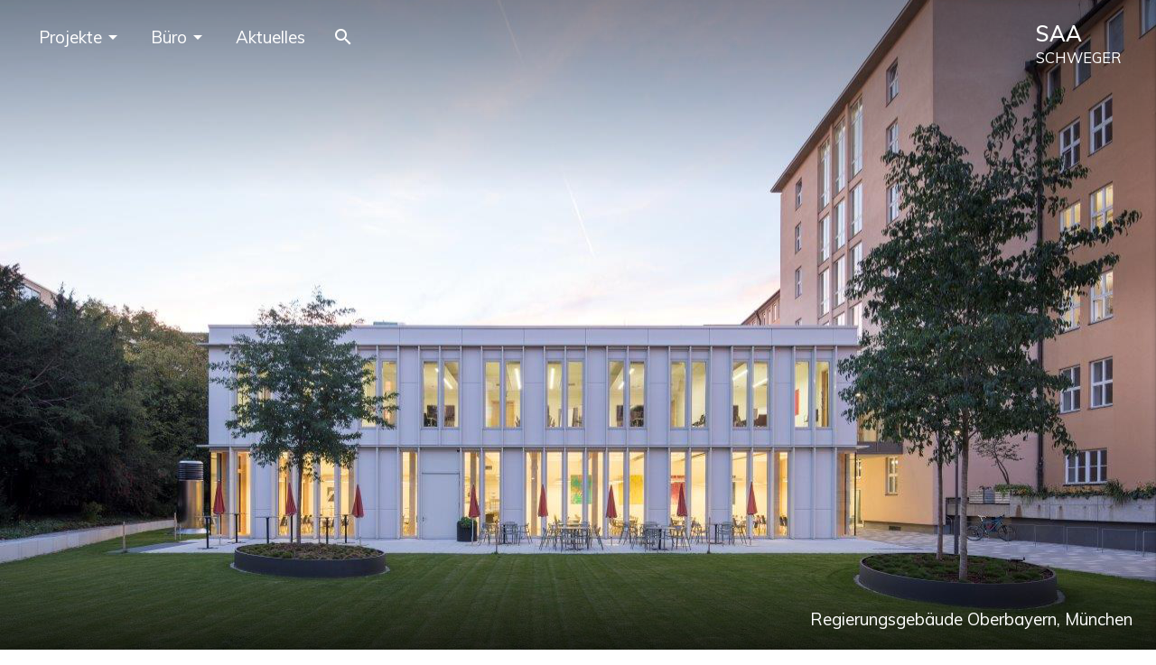

--- FILE ---
content_type: text/html; charset=UTF-8
request_url: https://schweger-architects.com/projects/regierungsgebaeude-oberbayernmuenchen-maximilianstrasse/
body_size: 5807
content:
<!doctype html><html lang="de"><head><meta charset="UTF-8"><meta name="viewport" content="width=device-width, initial-scale=1"><meta http-equiv="X-UA-Compatible" content="IE=Edge"><link rel="profile" href="https://gmpg.org/xfn/11"><link async href="https://fonts.googleapis.com/icon?family=Material+Icons" rel="stylesheet"><link media="all" href="https://schweger-architects.com/wp-content/cache/autoptimize/css/autoptimize_4fcff362cd7734c60e4b992f55a9b486.css" rel="stylesheet" /><title>Regierungsgebäude Oberbayern, München | SAA Schweger</title><meta name="description" content="Neubau eines Besprechungszentrums des Regierungsgebäudes Oberbayern als zweigeschossigen Pavillion. Inklusive Kantine und Kindertagesstätte." /><meta name="robots" content="index, follow, max-snippet:-1, max-image-preview:large, max-video-preview:-1" /><link rel="canonical" href="https://schweger-architects.com/projects/regierungsgebaeude-oberbayernmuenchen-maximilianstrasse/" /><meta property="og:locale" content="de_DE" /><meta property="og:type" content="article" /><meta property="og:title" content="Regierungsgebäude Oberbayern, München | SAA Schweger" /><meta property="og:description" content="Neubau eines Besprechungszentrums des Regierungsgebäudes Oberbayern als zweigeschossigen Pavillion. Inklusive Kantine und Kindertagesstätte." /><meta property="og:url" content="https://schweger-architects.com/projects/regierungsgebaeude-oberbayernmuenchen-maximilianstrasse/" /><meta property="og:site_name" content="SAA Schweger" /><meta property="article:modified_time" content="2025-07-18T18:26:00+00:00" /><meta name="twitter:card" content="summary_large_image" /><meta name="twitter:label1" content="Verfasst von"><meta name="twitter:data1" content="Jenni Weyers"> <script type="application/ld+json" class="yoast-schema-graph">{"@context":"https://schema.org","@graph":[{"@type":"WebSite","@id":"https://schweger-architects.com/#website","url":"https://schweger-architects.com/","name":"SAA Schweger Architects","description":"Hamburg","potentialAction":[{"@type":"SearchAction","target":"https://schweger-architects.com/?s={search_term_string}","query-input":"required name=search_term_string"}],"inLanguage":"de"},{"@type":"WebPage","@id":"https://schweger-architects.com/projects/regierungsgebaeude-oberbayernmuenchen-maximilianstrasse/#webpage","url":"https://schweger-architects.com/projects/regierungsgebaeude-oberbayernmuenchen-maximilianstrasse/","name":"Regierungsgeb\u00e4ude Oberbayern, M\u00fcnchen | SAA Schweger","isPartOf":{"@id":"https://schweger-architects.com/#website"},"datePublished":"2018-09-04T14:34:56+00:00","dateModified":"2025-07-18T18:26:00+00:00","description":"Neubau eines Besprechungszentrums des Regierungsgeb\u00e4udes Oberbayern als zweigeschossigen Pavillion. Inklusive Kantine und Kindertagesst\u00e4tte.","inLanguage":"de","potentialAction":[{"@type":"ReadAction","target":["https://schweger-architects.com/projects/regierungsgebaeude-oberbayernmuenchen-maximilianstrasse/"]}]}]}</script> <link rel='dns-prefetch' href='//s.w.org' /><link rel="alternate" type="application/rss+xml" title="SAA Schweger &raquo; Feed" href="https://schweger-architects.com/feed/" /><link rel="alternate" type="application/rss+xml" title="SAA Schweger &raquo; Kommentar-Feed" href="https://schweger-architects.com/comments/feed/" /> <script type="text/javascript">window._wpemojiSettings = {"baseUrl":"https:\/\/s.w.org\/images\/core\/emoji\/13.0.0\/72x72\/","ext":".png","svgUrl":"https:\/\/s.w.org\/images\/core\/emoji\/13.0.0\/svg\/","svgExt":".svg","source":{"concatemoji":"https:\/\/schweger-architects.com\/wp-includes\/js\/wp-emoji-release.min.js?ver=5.5.17"}};
			!function(e,a,t){var n,r,o,i=a.createElement("canvas"),p=i.getContext&&i.getContext("2d");function s(e,t){var a=String.fromCharCode;p.clearRect(0,0,i.width,i.height),p.fillText(a.apply(this,e),0,0);e=i.toDataURL();return p.clearRect(0,0,i.width,i.height),p.fillText(a.apply(this,t),0,0),e===i.toDataURL()}function c(e){var t=a.createElement("script");t.src=e,t.defer=t.type="text/javascript",a.getElementsByTagName("head")[0].appendChild(t)}for(o=Array("flag","emoji"),t.supports={everything:!0,everythingExceptFlag:!0},r=0;r<o.length;r++)t.supports[o[r]]=function(e){if(!p||!p.fillText)return!1;switch(p.textBaseline="top",p.font="600 32px Arial",e){case"flag":return s([127987,65039,8205,9895,65039],[127987,65039,8203,9895,65039])?!1:!s([55356,56826,55356,56819],[55356,56826,8203,55356,56819])&&!s([55356,57332,56128,56423,56128,56418,56128,56421,56128,56430,56128,56423,56128,56447],[55356,57332,8203,56128,56423,8203,56128,56418,8203,56128,56421,8203,56128,56430,8203,56128,56423,8203,56128,56447]);case"emoji":return!s([55357,56424,8205,55356,57212],[55357,56424,8203,55356,57212])}return!1}(o[r]),t.supports.everything=t.supports.everything&&t.supports[o[r]],"flag"!==o[r]&&(t.supports.everythingExceptFlag=t.supports.everythingExceptFlag&&t.supports[o[r]]);t.supports.everythingExceptFlag=t.supports.everythingExceptFlag&&!t.supports.flag,t.DOMReady=!1,t.readyCallback=function(){t.DOMReady=!0},t.supports.everything||(n=function(){t.readyCallback()},a.addEventListener?(a.addEventListener("DOMContentLoaded",n,!1),e.addEventListener("load",n,!1)):(e.attachEvent("onload",n),a.attachEvent("onreadystatechange",function(){"complete"===a.readyState&&t.readyCallback()})),(n=t.source||{}).concatemoji?c(n.concatemoji):n.wpemoji&&n.twemoji&&(c(n.twemoji),c(n.wpemoji)))}(window,document,window._wpemojiSettings);</script> <style type="text/css">img.wp-smiley,
img.emoji {
	display: inline !important;
	border: none !important;
	box-shadow: none !important;
	height: 1em !important;
	width: 1em !important;
	margin: 0 .07em !important;
	vertical-align: -0.1em !important;
	background: none !important;
	padding: 0 !important;
}</style><link rel="https://api.w.org/" href="https://schweger-architects.com/wp-json/" /><link rel="EditURI" type="application/rsd+xml" title="RSD" href="https://schweger-architects.com/xmlrpc.php?rsd" /><link rel="wlwmanifest" type="application/wlwmanifest+xml" href="https://schweger-architects.com/wp-includes/wlwmanifest.xml" /><meta name="generator" content="WordPress 5.5.17" /><link rel='shortlink' href='https://schweger-architects.com/?p=260' /><link rel="alternate" type="application/json+oembed" href="https://schweger-architects.com/wp-json/oembed/1.0/embed?url=https%3A%2F%2Fschweger-architects.com%2Fprojects%2Fregierungsgebaeude-oberbayernmuenchen-maximilianstrasse%2F" /><link rel="alternate" type="text/xml+oembed" href="https://schweger-architects.com/wp-json/oembed/1.0/embed?url=https%3A%2F%2Fschweger-architects.com%2Fprojects%2Fregierungsgebaeude-oberbayernmuenchen-maximilianstrasse%2F&#038;format=xml" /><style type="text/css">.recentcomments a{display:inline !important;padding:0 !important;margin:0 !important;}</style><link rel="icon" href="https://schweger-architects.com/wp-content/uploads/2018/09/saaicon.png" sizes="32x32" /><link rel="icon" href="https://schweger-architects.com/wp-content/uploads/2018/09/saaicon.png" sizes="192x192" /><link rel="apple-touch-icon" href="https://schweger-architects.com/wp-content/uploads/2018/09/saaicon.png" /><meta name="msapplication-TileImage" content="https://schweger-architects.com/wp-content/uploads/2018/09/saaicon.png" /></head><body class="archi_project-template-default single single-archi_project postid-260" style="opacity:0"><header id="masthead" class="site-header navInverseHeader"><nav class="navInverse "><div class="container big"><div class="row"><div class="nav-wrapper "><div class="col s12"> <a href="#" data-target="mobile-demo" class="sidenav-trigger"><i class="material-icons">menu</i></a> <a href="https://schweger-architects.com/" rel="home" class="brand-logo right"><span>SAA</span><br> Schweger</a><div class="menu-menu-1-container"><ul class="left hide-on-med-and-down"><li id="nav-menu-item-464" class="main-menu-item  menu-item-even menu-item-depth-0"><a href="#!" data-target="dropdown-464" class="dropdown-trigger main-menu-item  menu-item-even menu-item-depth-0">Projekte<i class="material-icons right">arrow_drop_down</i></a><ul id="dropdown-464"
 class="dropdown-content menu-odd  menu-depth-1"><li id="nav-menu-item-20" class="sub-menu-item  menu-item-odd menu-item-depth-1"><a href="https://schweger-architects.com/projects/">Alle Projekte</a></li><li id="nav-menu-item-465" class="sub-menu-item  menu-item-odd menu-item-depth-1"><a href="https://schweger-architects.com/projects/?cat=Arbeiten">Arbeiten</a></li><li id="nav-menu-item-466" class="sub-menu-item  menu-item-odd menu-item-depth-1"><a href="https://schweger-architects.com/projects/?cat=Wohnen">Wohnen</a></li><li id="nav-menu-item-467" class="sub-menu-item  menu-item-odd menu-item-depth-1"><a href="https://schweger-architects.com/projects/?cat=Kultur">Kultur</a></li><li id="nav-menu-item-468" class="sub-menu-item  menu-item-odd menu-item-depth-1"><a href="https://schweger-architects.com/projects/?cat=Specials">Specials</a></li><li id="nav-menu-item-342" class="sub-menu-item  menu-item-odd menu-item-depth-1"><a href="https://schweger-architects.com/contests/">Wettbewerbe</a></li></ul></li><li id="nav-menu-item-128" class="main-menu-item  menu-item-even menu-item-depth-0"><a href="#!" data-target="dropdown-128" class="dropdown-trigger main-menu-item  menu-item-even menu-item-depth-0">Büro<i class="material-icons right">arrow_drop_down</i></a><ul id="dropdown-128"
 class="dropdown-content menu-odd  menu-depth-1"><li id="nav-menu-item-129" class="sub-menu-item  menu-item-odd menu-item-depth-1"><a href="https://schweger-architects.com/leistungen/">Leistungen</a></li><li id="nav-menu-item-343" class="sub-menu-item  menu-item-odd menu-item-depth-1"><a href="https://schweger-architects.com/profil/">Profil</a></li></ul></li><li id="nav-menu-item-254" class="main-menu-item  menu-item-even menu-item-depth-0"><a href="https://schweger-architects.com/aktuelles/">Aktuelles</a></li><li><a id="expSearch" href="#"><i class="material-icons">search</i></a></li></ul></div></div></div></div></div></nav><div class="menu-menu-1-container"><ul class="sidenav" id="mobile-demo"><li class="logo"><a class="left-align" href="https://schweger-architects.com"><span>SAA</span><br> Schweger</a><li><li><form action='https://schweger-architects.com' method='get'><input id='sidenavSearch' type='text' name='s' class='validate' placeholder='search'></form></li><li id="menu-item-464" class="menu-item menu-item-type-custom menu-item-object-custom menu-item-has-children menu-item-464"><a href="#!">Projekte</a><ul class="sub-menu"><li id="menu-item-20" class="menu-item menu-item-type-post_type_archive menu-item-object-archi_project menu-item-20"><a href="https://schweger-architects.com/projects/">Alle Projekte</a></li><li id="menu-item-465" class="menu-item menu-item-type-custom menu-item-object-custom menu-item-465"><a href="https://schweger-architects.com/projects/?cat=Arbeiten">Arbeiten</a></li><li id="menu-item-466" class="menu-item menu-item-type-custom menu-item-object-custom menu-item-466"><a href="https://schweger-architects.com/projects/?cat=Wohnen">Wohnen</a></li><li id="menu-item-467" class="menu-item menu-item-type-custom menu-item-object-custom menu-item-467"><a href="https://schweger-architects.com/projects/?cat=Kultur">Kultur</a></li><li id="menu-item-468" class="menu-item menu-item-type-custom menu-item-object-custom menu-item-468"><a href="https://schweger-architects.com/projects/?cat=Specials">Specials</a></li><li id="menu-item-342" class="menu-item menu-item-type-post_type_archive menu-item-object-archi_contest menu-item-342"><a href="https://schweger-architects.com/contests/">Wettbewerbe</a></li></ul></li><li id="menu-item-128" class="menu-item menu-item-type-custom menu-item-object-custom menu-item-has-children menu-item-128"><a href="#!">Büro</a><ul class="sub-menu"><li id="menu-item-129" class="menu-item menu-item-type-post_type menu-item-object-page menu-item-129"><a href="https://schweger-architects.com/leistungen/">Leistungen</a></li><li id="menu-item-343" class="menu-item menu-item-type-post_type menu-item-object-page menu-item-343"><a href="https://schweger-architects.com/profil/">Profil</a></li></ul></li><li id="menu-item-254" class="menu-item menu-item-type-post_type menu-item-object-page current_page_parent menu-item-254"><a href="https://schweger-architects.com/aktuelles/">Aktuelles</a></li></ul></div></header><div id="searchform" class="section center-align grey darken-2"><div class="container"><div class="row"><form class="col s12" action="https://schweger-architects.com/" method="get"><div class="row"><div class="input-field col s12 m8 offset-m2"> <i class="material-icons prefix">search</i> <input id="first_name" type="text" name="s" class="validate" value=""> <label class="left-align" for="first_name">Suche</label></div></div></form></div></div></div><div class="fullscreen-wrp"><div class="slick"><div> <img id="startImg0" class="thumbnail lazyload" src="https://schweger-architects.com/wp-content/uploads/2021/01/Regierungsgebaeude-Oberbayern-26.jpg"
 alt="Regierungsgebaeude Oberbayern"
 srcset="[data-uri]"
 data-srcset="https://schweger-architects.com/wp-content/uploads/2021/01/Regierungsgebaeude-Oberbayern-26.jpg 1280w, https://schweger-architects.com/wp-content/uploads/2021/01/Regierungsgebaeude-Oberbayern-26-300x181.jpg 300w, https://schweger-architects.com/wp-content/uploads/2021/01/Regierungsgebaeude-Oberbayern-26-1024x617.jpg 1024w, https://schweger-architects.com/wp-content/uploads/2021/01/Regierungsgebaeude-Oberbayern-26-768x463.jpg 768w"
 data-aspectratio="1.6602"
 data-sizes="auto"></div></div><p class="project-title">Regierungsgebäude Oberbayern, München</p></div><main id="main" class="site-main white secondary"><div class="container big"><div class="entry-content row section"><div class="col s12 l8 offset-l2"><h1>Regierungsgebäude Oberbayern, München</h1><p>Zentraler Gedanke des Entwurfs ist die Erweiterung der Nutzflächen und die Aufwertung des Innenhofs. Der Neubau eines Besprechungszentrums mit Kantine wird als kompakter Baukörper innerhalb einer großzügigen Grünfläche entwickelt. Die Kindertagesstätte findet im erweiterten, verglasten Erdgeschosses eines Gebäudeflügels Platz.</p><p>Der als Pavillion konzipierte zweigeschossige Neubau ist von baumbestandenen Rasenflächen umgeben, die in Pausenzeiten zum Verweilen einladen. Auf seinem Dach setzt sich das Thema in Form einer extensiven Begrünung fort und ergibt so ein harmonisches Gesamtbild für den Blick aus den umgebenden Büros.</p><p>Ein Befahren des Hofes ist zukünftig nur noch eingeschränkt möglich. Die Fahrzeuge werden in der Tiefgarage und wenigen oberirdischen Parkplätzen abgestellt.</p></div><div class="col s12 l8 offset-l2"><table><thead class="expander"><tr><td>Details <i class="material-icons">arrow_drop_down</i></td></tr></thead></table><div class="toExpand" style="display:none;"><table class="highlight"><tbody class="exContent"><tr><td>Wettbewerb</td><td>2010 / 1. Preis</td></tr><tr><td>Bauzeit</td><td>2015-2017</td></tr><tr><td>Bauvolumen</td><td>BGF: 5.600 m²</td></tr><tr><td>Entwurf</td><td>Prof. Peter Schweger, Jens-Peter Frahm, Mark Schüler</td></tr><tr><td>Büro</td><td>SAA Schweger</td></tr></tbody></table></div></div></div><section class="row e-specified-gallery-wrapper"><div class="col s12"><div class="e-specified-gallery"><div class="grid-sizer"></div><div class="gutter-sizer"></div> <a href="https://schweger-architects.com/wp-content/uploads/2021/01/RegOBB_26.jpg" data-fancybox="gallery"><div class="specItem exp"> <img class="thumbnail lazyload" src="https://schweger-architects.com/wp-content/uploads/2021/01/RegOBB_26.jpg"
 alt="Regierungsgebäude Oberbayern"
 srcset="[data-uri]"
 data-srcset="https://schweger-architects.com/wp-content/uploads/2021/01/RegOBB_26.jpg 1280w, https://schweger-architects.com/wp-content/uploads/2021/01/RegOBB_26-300x199.jpg 300w, https://schweger-architects.com/wp-content/uploads/2021/01/RegOBB_26-1024x681.jpg 1024w, https://schweger-architects.com/wp-content/uploads/2021/01/RegOBB_26-768x511.jpg 768w"
 data-aspectratio="1.5041"
 data-sizes="auto"></div> </a> <a href="https://schweger-architects.com/wp-content/uploads/2021/01/RegOBB_36.jpg" data-fancybox="gallery"><div class="specItem exp"> <img class="thumbnail lazyload" src="https://schweger-architects.com/wp-content/uploads/2021/01/RegOBB_36.jpg"
 alt="Regierungsgebäude Oberbayern"
 srcset="[data-uri]"
 data-srcset="https://schweger-architects.com/wp-content/uploads/2021/01/RegOBB_36.jpg 1280w, https://schweger-architects.com/wp-content/uploads/2021/01/RegOBB_36-300x236.jpg 300w, https://schweger-architects.com/wp-content/uploads/2021/01/RegOBB_36-1024x806.jpg 1024w, https://schweger-architects.com/wp-content/uploads/2021/01/RegOBB_36-768x604.jpg 768w"
 data-aspectratio="1.2711"
 data-sizes="auto"></div> </a></div></div></section><section class="row post-nav-wrp section"><div class="col s12 m6 l4 offset-l1"><p> <a href="https://schweger-architects.com/projects/revitalisierung-des-bmw-parkhauses-muenchen/" class="btn white black-text tooltipped" style="text-transform: none;" data-position="top" data-tooltip="Revitalisierung des BMW Parkhauses, München"><i class="material-icons black-text">chevron_left</i> Vorheriges Projekt</a> <br><strong></strong></p></div><div class="col s12 m6 l5 offset-l1"><p><a href="https://schweger-architects.com/projects/fassadengestaltung-charite-berlin/" class="btn white black-text tooltipped" style="text-transform: none;" data-position="top" data-tooltip="Fassadengestaltung Charité, Berlin">Nächstes Projekt <i class="material-icons black-text">chevron_right</i> </a></p></div></section></div></main><footer class="page-footer grey lighten-4"><div class="container big"><div class="row fifoWrp"><div class="col l8  s12 grey-text text-darken-4"><ul><li id="scrollToTop" class="grey-text text-darken-3">Top <i class="material-icons grey-text text-darken-2 ">keyboard_arrow_up</i></li><li><a class="" href="https://schweger-architects.com/impressum/ ">Impressum</a></li><li><a class="" href="https://schweger-architects.com/datenschutz/">Datenschutz</a></li></ul></div><div class="col s12 l3 offset-l1 grey-text text-darken-4"><p style="text-transform: uppercase; margin-top: 10px;"><span style="font-weight: 600; font-size: 1.5rem">SAA</span><br><span>Schweger<span style="text-transform: none;"> GmbH</span> </span></p><p>Zippelhaus 2<br>20457 Hamburg | Germany</p><p>Tel.: +49 (0)40 350 959—0 <br> Fax: +49 (0)40 350 959—95<br> Mail:info@schweger-architects.com</p></div></div></div><div class="footer-copyright"><div class="container big center-align"> <span class="grey-text text-darken-1">© 2026 SAA Schweger GmbH</span></div></div></footer>  <script defer src="https://schweger-architects.com/wp-content/cache/autoptimize/js/autoptimize_9a247aaaf8d3a67a41276427855c18bb.js"></script></body></html>